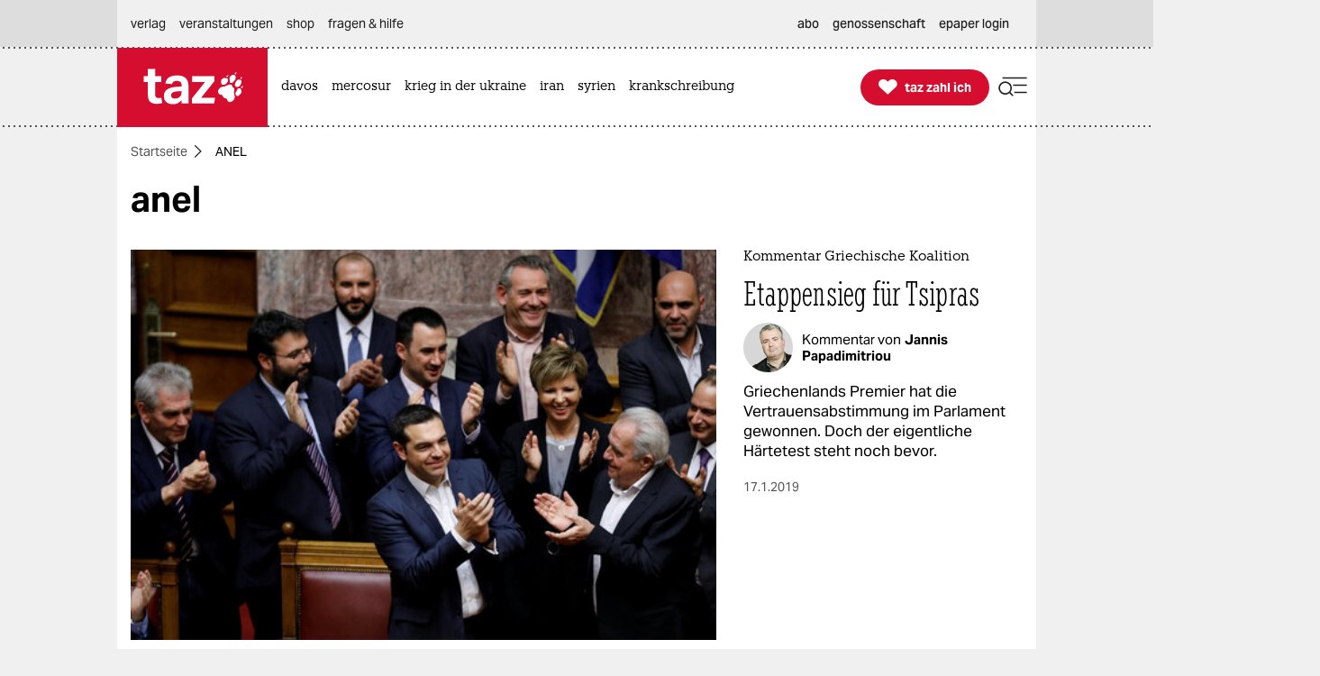

--- FILE ---
content_type: image/svg+xml
request_url: https://taz.de/lib/taz-verlag-node/icons/share_redhov.svg
body_size: 1897
content:
<svg width="48" height="49" viewBox="0 0 48 49" fill="none" xmlns="http://www.w3.org/2000/svg">
<path d="M39.4 27.6403V37.9303C39.4 39.0442 38.9575 40.1124 38.1699 40.9C37.3822 41.6877 36.3139 42.1295 35.2 42.1295H12.2C11.0861 42.1295 10.0178 41.6877 9.23016 40.9C8.44251 40.1124 8 39.0442 8 37.9303V27.6403C8 27.322 8.12643 27.0167 8.35147 26.7916C8.57651 26.5666 8.88175 26.4401 9.20001 26.4401C9.51827 26.4401 9.82348 26.5666 10.0485 26.7916C10.2736 27.0167 10.4 27.322 10.4 27.6403V37.9303C10.4 38.4077 10.5897 38.8652 10.9272 39.2028C11.2648 39.5403 11.7226 39.7301 12.2 39.7301H35.2C35.6774 39.7301 36.1352 39.5403 36.4728 39.2028C36.8104 38.8652 37 38.4077 37 37.9303V27.6403C37 27.322 37.1264 27.0167 37.3515 26.7916C37.5765 26.5666 37.8818 26.4401 38.2 26.4401C38.5183 26.4401 38.8235 26.5666 39.0485 26.7916C39.2736 27.0167 39.4 27.322 39.4 27.6403Z" fill="#565656"/>
<path d="M32.3299 18.1803C32.2188 18.2925 32.0864 18.3809 31.9404 18.441C31.7944 18.5012 31.6378 18.5314 31.4799 18.5299C31.3218 18.5326 31.1649 18.5032 31.0187 18.443C30.8726 18.3828 30.7402 18.2935 30.6299 18.1803L24.8999 12.4498V32.1803C24.8999 32.4986 24.7734 32.8029 24.5484 33.028C24.3234 33.253 24.0182 33.3795 23.6999 33.3795C23.3816 33.3795 23.0764 33.253 22.8513 33.028C22.6263 32.8029 22.4999 32.4986 22.4999 32.1803V12.4498L16.7699 18.1803C16.6584 18.2922 16.5259 18.3805 16.3801 18.441C16.2342 18.5016 16.0778 18.5328 15.9199 18.5328C15.762 18.5328 15.6056 18.5016 15.4597 18.441C15.3139 18.3805 15.1814 18.2922 15.0699 18.1803C14.9583 18.0697 14.8698 17.9376 14.8093 17.7926C14.7489 17.6476 14.7178 17.4917 14.7178 17.3346C14.7178 17.1775 14.7489 17.0226 14.8093 16.8776C14.8698 16.7325 14.9583 16.6005 15.0699 16.4899L22.8499 8.73987L23.6999 7.89026L24.5499 8.73987L32.3299 16.5201C32.5461 16.7423 32.6671 17.0402 32.6671 17.3502C32.6671 17.6603 32.5461 17.9581 32.3299 18.1803Z" fill="#565656"/>
</svg>
